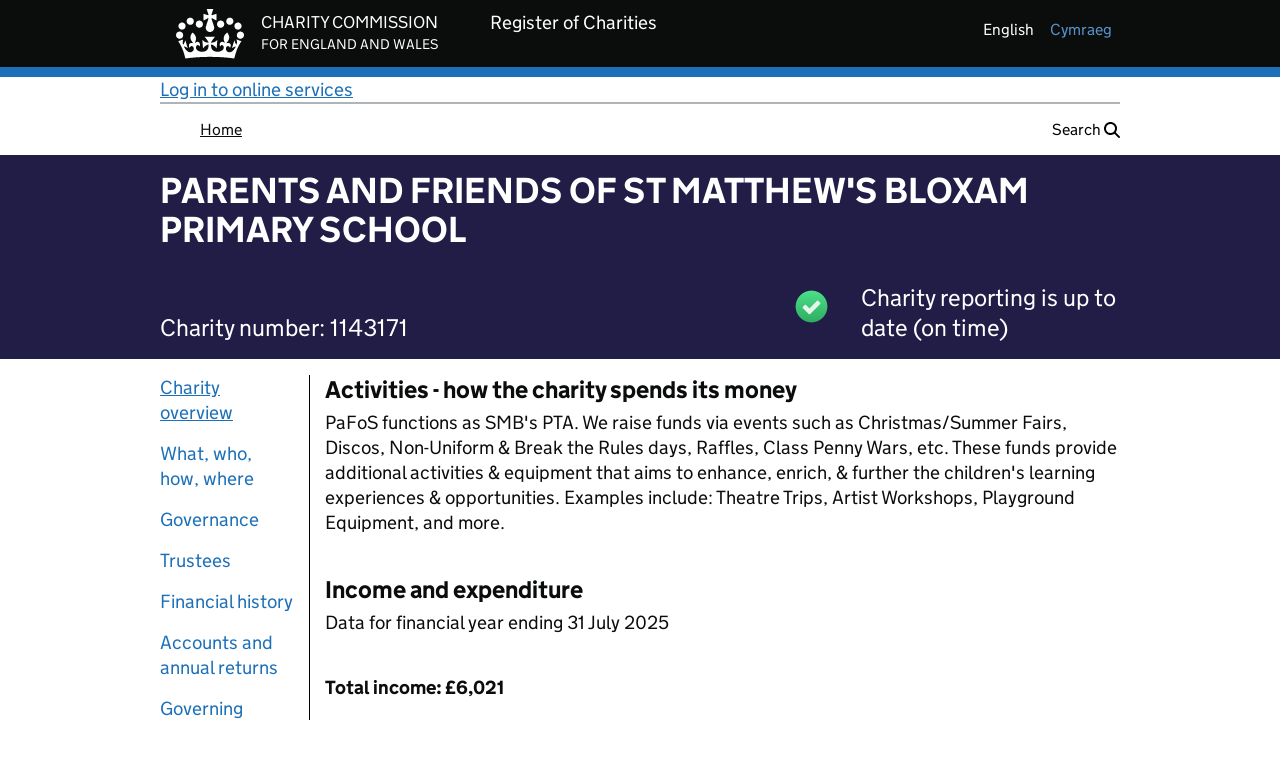

--- FILE ---
content_type: application/javascript
request_url: https://register-of-charities.charitycommission.gov.uk/o/uk.gov.ccew.portal.govuk.theme.contributor/js/govuk-frontend-3.14.0.min.js?_=1770087025875
body_size: 34737
content:
!function(t,e){"object"==typeof exports&&"undefined"!=typeof module?e(exports):"function"==typeof define&&define.amd?define("GOVUKFrontend",["exports"],e):e(t.GOVUKFrontend={})}(this,function(t){"use strict";function r(t,e){if(window.NodeList.prototype.forEach)return t.forEach(e);for(var n=0;n<t.length;n++)e.call(window,t[n],n,t)}function n(t){this.$module=t,this.moduleId=t.getAttribute("id"),this.$sections=t.querySelectorAll(".govuk-accordion__section"),this.$openAllButton="",this.browserSupportsSessionStorage=e.checkForSessionStorage(),this.controlsClass="govuk-accordion__controls",this.openAllClass="govuk-accordion__open-all",this.iconClass="govuk-accordion__icon",this.sectionHeaderClass="govuk-accordion__section-header",this.sectionHeaderFocusedClass="govuk-accordion__section-header--focused",this.sectionHeadingClass="govuk-accordion__section-heading",this.sectionSummaryClass="govuk-accordion__section-summary",this.sectionButtonClass="govuk-accordion__section-button",this.sectionExpandedClass="govuk-accordion__section--expanded"}(function(t){var a,c,l,u;"defineProperty"in Object&&function(){try{return Object.defineProperty({},"test",{value:42}),!0}catch(t){return!1}}()||(a=Object.defineProperty,c=Object.prototype.hasOwnProperty("__defineGetter__"),l="Getters & setters cannot be defined on this javascript engine",u="A property cannot both have accessors and be writable or have a value",Object.defineProperty=function(t,e,n){if(a&&(t===window||t===document||t===Element.prototype||t instanceof Element))return a(t,e,n);if(null===t||!(t instanceof Object||"object"==typeof t))throw new TypeError("Object.defineProperty called on non-object");if(!(n instanceof Object))throw new TypeError("Property description must be an object");var o=String(e),i="value"in n||"writable"in n,r="get"in n&&typeof n.get,s="set"in n&&typeof n.set;if(r){if("function"!==r)throw new TypeError("Getter must be a function");if(!c)throw new TypeError(l);if(i)throw new TypeError(u);Object.__defineGetter__.call(t,o,n.get)}else t[o]=n.value;if(s){if("function"!==s)throw new TypeError("Setter must be a function");if(!c)throw new TypeError(l);if(i)throw new TypeError(u);Object.__defineSetter__.call(t,o,n.set)}return"value"in n&&(t[o]=n.value),t})}).call("object"==typeof window&&window||"object"==typeof self&&self||"object"==typeof global&&global||{}),function(t){"bind"in Function.prototype||Object.defineProperty(Function.prototype,"bind",{value:function(e){var n,t=Array,o=Object,i=o.prototype,r=t.prototype,s=function s(){},a=i.toString,c="function"==typeof Symbol&&"symbol"==typeof Symbol.toStringTag,l=Function.prototype.toString,u=function u(t){try{return l.call(t),!0}catch(e){return!1}};n=function n(t){if("function"!=typeof t)return!1;if(c)return u(t);var e=a.call(t);return"[object Function]"===e||"[object GeneratorFunction]"===e};var d=r.slice,h=r.concat,p=r.push,f=Math.max,b=this;if(!n(b))throw new TypeError("Function.prototype.bind called on incompatible "+b);for(var m,y=d.call(arguments,1),v=f(0,b.length-y.length),g=[],w=0;w<v;w++)p.call(g,"$"+w);return m=Function("binder","return function ("+g.join(",")+"){ return binder.apply(this, arguments); }")(function(){if(this instanceof m){var t=b.apply(this,h.call(y,d.call(arguments)));return o(t)===t?t:this}return b.apply(e,h.call(y,d.call(arguments)))}),b.prototype&&(s.prototype=b.prototype,m.prototype=new s,s.prototype=null),m}})}.call("object"==typeof window&&window||"object"==typeof self&&self||"object"==typeof global&&global||{}),function(o){var t,e,n;"DOMTokenList"in this&&(!("classList"in(t=document.createElement("x")))||!t.classList.toggle("x",!1)&&!t.className)||("DOMTokenList"in(e=this)&&e.DOMTokenList&&(!document.createElementNS||!document.createElementNS("http://www.w3.org/2000/svg","svg")||document.createElementNS("http://www.w3.org/2000/svg","svg").classList instanceof DOMTokenList)||(e.DOMTokenList=function(){var i=!0,n=function(t,e,n,o){Object.defineProperty?Object.defineProperty(t,e,{configurable:!1===i||!!o,get:n}):t.__defineGetter__(e,n)};try{n({},"support")}catch(t){i=!1}return function(i,r){var s=this,a=[],c={},l=0,t=0,e=function(t){n(s,t,function(){return d(),a[t]},!1)},u=function(){if(t<=l)for(;t<l;++t)e(t)},d=function(){var t,e,n=arguments,o=/\s+/;if(n.length)for(e=0;e<n.length;++e)if(o.test(n[e]))throw(t=new SyntaxError('String "'+n[e]+'" contains an invalid character')).code=5,t.name="InvalidCharacterError",t;for(""===(a="object"==typeof i[r]?(""+i[r].baseVal).replace(/^\s+|\s+$/g,"").split(o):(""+i[r]).replace(/^\s+|\s+$/g,"").split(o))[0]&&(a=[]),c={},e=0;e<a.length;++e)c[a[e]]=!0;l=a.length,u()};return d(),n(s,"length",function(){return d(),l}),s.toLocaleString=s.toString=function(){return d(),a.join(" ")},s.item=function(t){return d(),a[t]},s.contains=function(t){return d(),!!c[t]},s.add=function(){d.apply(s,t=arguments);for(var t,e,n=0,o=t.length;n<o;++n)c[e=t[n]]||(a.push(e),c[e]=!0);l!==a.length&&(l=a.length>>>0,"object"==typeof i[r]?i[r].baseVal=a.join(" "):i[r]=a.join(" "),u())},s.remove=function(){d.apply(s,t=arguments);for(var t,e={},n=0,o=[];n<t.length;++n)e[t[n]]=!0,delete c[t[n]];for(n=0;n<a.length;++n)e[a[n]]||o.push(a[n]);l=(a=o).length>>>0,"object"==typeof i[r]?i[r].baseVal=a.join(" "):i[r]=a.join(" "),u()},s.toggle=function(t,e){return d.apply(s,[t]),o!==e?e?(s.add(t),!0):(s.remove(t),!1):c[t]?(s.remove(t),!1):(s.add(t),!0)},s}}()),"classList"in(n=document.createElement("span"))&&(n.classList.toggle("x",!1),n.classList.contains("x")&&(n.classList.constructor.prototype.toggle=function(t){var e=arguments[1];if(e!==o)return this[(e=!!e)?"add":"remove"](t),e;var n=!this.contains(t);return this[n?"add":"remove"](t),n})),function(){var t=document.createElement("span");if("classList"in t&&(t.classList.add("a","b"),!t.classList.contains("b"))){var o=t.classList.constructor.prototype.add;t.classList.constructor.prototype.add=function(){for(var t=arguments,e=arguments.length,n=0;n<e;n++)o.call(this,t[n])}}}(),function(){var t=document.createElement("span");if("classList"in t&&(t.classList.add("a"),t.classList.add("b"),t.classList.remove("a","b"),t.classList.contains("b"))){var o=t.classList.constructor.prototype.remove;t.classList.constructor.prototype.remove=function(){for(var t=arguments,e=arguments.length,n=0;n<e;n++)o.call(this,t[n])}}}())}.call("object"==typeof window&&window||"object"==typeof self&&self||"object"==typeof global&&global||{}),function(t){"Document"in this||"undefined"==typeof WorkerGlobalScope&&"function"!=typeof importScripts&&(this.HTMLDocument?this.Document=this.HTMLDocument:(this.Document=this.HTMLDocument=document.constructor=new Function("return function Document() {}")(),this.Document.prototype=document))}.call("object"==typeof window&&window||"object"==typeof self&&self||"object"==typeof global&&global||{}),function(t){"Element"in this&&"HTMLElement"in this||function(){if(!window.Element||window.HTMLElement){window.Element=window.HTMLElement=new Function("return function Element() {}")();var t,e=document.appendChild(document.createElement("body")),n=e.appendChild(document.createElement("iframe")).contentWindow.document,a=Element.prototype=n.appendChild(n.createElement("*")),c={},l=function(t,e){var n,o,i,r=t.childNodes||[],s=-1;if(1===t.nodeType&&t.constructor!==Element)for(n in t.constructor=Element,c)o=c[n],t[n]=o;for(;i=e&&r[++s];)l(i,e);return t},u=document.getElementsByTagName("*"),o=document.createElement,i=100;a.attachEvent("onpropertychange",function(t){for(var e,n=t.propertyName,o=!c.hasOwnProperty(n),i=a[n],r=c[n],s=-1;e=u[++s];)1===e.nodeType&&(!o&&e[n]!==r||(e[n]=i));c[n]=i}),a.constructor=Element,a.hasAttribute||(a.hasAttribute=function(t){return null!==this.getAttribute(t)}),r()||(document.onreadystatechange=r,t=setInterval(r,25)),document.createElement=function(t){var e=o(String(t).toLowerCase());return l(e)},document.removeChild(e)}else window.HTMLElement=window.Element;function r(){return i--||clearTimeout(t),!(!document.body||document.body.prototype||!/(complete|interactive)/.test(document.readyState))&&(l(document,!0),t&&document.body.prototype&&clearTimeout(t),!!document.body.prototype)}}()}.call("object"==typeof window&&window||"object"==typeof self&&self||"object"==typeof global&&global||{}),function(t){var e;"document"in this&&"classList"in document.documentElement&&"Element"in this&&"classList"in Element.prototype&&((e=document.createElement("span")).classList.add("a","b"),e.classList.contains("b"))||function(t){var u=!0,d=function(t,e,n,o){Object.defineProperty?Object.defineProperty(t,e,{configurable:!1===u||!!o,get:n}):t.__defineGetter__(e,n)};try{d({},"support")}catch(e){u=!1}var h=function(t,c,l){d(t.prototype,c,function(){var t,e=this,n="__defineGetter__DEFINE_PROPERTY"+c;if(e[n])return t;if(!(e[n]=!0)===u){for(var o,i=h.mirror||document.createElement("div"),r=i.childNodes,s=r.length,a=0;a<s;++a)if(r[a]._R===e){o=r[a];break}o=o||i.appendChild(document.createElement("div")),t=DOMTokenList.call(o,e,l)}else t=new DOMTokenList(e,l);return d(e,c,function(){return t}),delete e[n],t},!0)};h(t.Element,"classList","className"),h(t.HTMLElement,"classList","className"),h(t.HTMLLinkElement,"relList","rel"),h(t.HTMLAnchorElement,"relList","rel"),h(t.HTMLAreaElement,"relList","rel")}(this)}.call("object"==typeof window&&window||"object"==typeof self&&self||"object"==typeof global&&global||{}),n.prototype.init=function(){if(this.$module){this.initControls(),this.initSectionHeaders();var t=this.checkIfAllSectionsOpen();this.updateOpenAllButton(t)}},n.prototype.initControls=function(){this.$openAllButton=document.createElement("button"),this.$openAllButton.setAttribute("type","button"),this.$openAllButton.innerHTML='Open all <span class="govuk-visually-hidden">sections</span>',this.$openAllButton.setAttribute("class",this.openAllClass),this.$openAllButton.setAttribute("aria-expanded","false"),this.$openAllButton.setAttribute("type","button");var t=document.createElement("div");t.setAttribute("class",this.controlsClass),t.appendChild(this.$openAllButton),this.$module.insertBefore(t,this.$module.firstChild),this.$openAllButton.addEventListener("click",this.onOpenOrCloseAllToggle.bind(this))},n.prototype.initSectionHeaders=function(){r(this.$sections,function(t,e){var n=t.querySelector("."+this.sectionHeaderClass);this.initHeaderAttributes(n,e),this.setExpanded(this.isExpanded(t),t),n.addEventListener("click",this.onSectionToggle.bind(this,t)),this.setInitialState(t)}.bind(this))},n.prototype.initHeaderAttributes=function(e,t){var n=this,o=e.querySelector("."+this.sectionButtonClass),i=e.querySelector("."+this.sectionHeadingClass),r=e.querySelector("."+this.sectionSummaryClass),s=document.createElement("button");s.setAttribute("type","button"),s.setAttribute("id",this.moduleId+"-heading-"+(t+1)),s.setAttribute("aria-controls",this.moduleId+"-content-"+(t+1));for(var a=0;a<o.attributes.length;a++){var c=o.attributes.item(a);s.setAttribute(c.nodeName,c.nodeValue)}s.addEventListener("focusin",function(t){e.classList.contains(n.sectionHeaderFocusedClass)||(e.className+=" "+n.sectionHeaderFocusedClass)}),s.addEventListener("blur",function(t){e.classList.remove(n.sectionHeaderFocusedClass)}),null!=r&&s.setAttribute("aria-describedby",this.moduleId+"-summary-"+(t+1)),s.innerHTML=o.innerHTML,i.removeChild(o),i.appendChild(s);var l=document.createElement("span");l.className=this.iconClass,l.setAttribute("aria-hidden","true"),s.appendChild(l)},n.prototype.onSectionToggle=function(t){var e=this.isExpanded(t);this.setExpanded(!e,t),this.storeState(t)},n.prototype.onOpenOrCloseAllToggle=function(){var e=this,t=this.$sections,n=!this.checkIfAllSectionsOpen();r(t,function(t){e.setExpanded(n,t),e.storeState(t)}),e.updateOpenAllButton(n)},n.prototype.setExpanded=function(t,e){e.querySelector("."+this.sectionButtonClass).setAttribute("aria-expanded",t),t?e.classList.add(this.sectionExpandedClass):e.classList.remove(this.sectionExpandedClass);var n=this.checkIfAllSectionsOpen();this.updateOpenAllButton(n)},n.prototype.isExpanded=function(t){return t.classList.contains(this.sectionExpandedClass)},n.prototype.checkIfAllSectionsOpen=function(){return this.$sections.length===this.$module.querySelectorAll("."+this.sectionExpandedClass).length},n.prototype.updateOpenAllButton=function(t){var e=t?"Close all":"Open all";e+='<span class="govuk-visually-hidden"> sections</span>',this.$openAllButton.setAttribute("aria-expanded",t),this.$openAllButton.innerHTML=e};var e={checkForSessionStorage:function(){var t,e="this is the test string";try{return window.sessionStorage.setItem(e,e),t=window.sessionStorage.getItem(e)===e.toString(),window.sessionStorage.removeItem(e),t}catch(n){"undefined"!=typeof console&&"undefined"!=typeof console.log||console.log("Notice: sessionStorage not available.")}}};n.prototype.storeState=function(t){if(this.browserSupportsSessionStorage){var e=t.querySelector("."+this.sectionButtonClass);if(e){var n=e.getAttribute("aria-controls"),o=e.getAttribute("aria-expanded");void 0!==n||"undefined"!=typeof console&&"undefined"!=typeof console.log||console.error(new Error("No aria controls present in accordion section heading.")),void 0!==o||"undefined"!=typeof console&&"undefined"!=typeof console.log||console.error(new Error("No aria expanded present in accordion section heading.")),n&&o&&window.sessionStorage.setItem(n,o)}}},n.prototype.setInitialState=function(t){if(this.browserSupportsSessionStorage){var e=t.querySelector("."+this.sectionButtonClass);if(e){var n=e.getAttribute("aria-controls"),o=n?window.sessionStorage.getItem(n):null;null!==o&&this.setExpanded("true"===o,t)}}},function(t){"Window"in this||"undefined"==typeof WorkerGlobalScope&&"function"!=typeof importScripts&&function(t){t.constructor?t.Window=t.constructor:(t.Window=t.constructor=new Function("return function Window() {}")()).prototype=this}(this)}.call("object"==typeof window&&window||"object"==typeof self&&self||"object"==typeof global&&global||{}),function(r){!function(t){if(!("Event"in t))return!1;if("function"==typeof t.Event)return!0;try{return new Event("click"),!0}catch(e){return!1}}(this)&&function(){var n={click:1,dblclick:1,keyup:1,keypress:1,keydown:1,mousedown:1,mouseup:1,mousemove:1,mouseover:1,mouseenter:1,mouseleave:1,mouseout:1,storage:1,storagecommit:1,textinput:1};if("undefined"!=typeof document&&"undefined"!=typeof window){var t=window.Event&&window.Event.prototype||null;window.Event=Window.prototype.Event=function(t,e){if(!t)throw new Error("Not enough arguments");var n;if("createEvent"in document){n=document.createEvent("Event");var o=!(!e||e.bubbles===r)&&e.bubbles,i=!(!e||e.cancelable===r)&&e.cancelable;return n.initEvent(t,o,i),n}return(n=document.createEventObject()).type=t,n.bubbles=!(!e||e.bubbles===r)&&e.bubbles,n.cancelable=!(!e||e.cancelable===r)&&e.cancelable,n},t&&Object.defineProperty(window.Event,"prototype",{configurable:!1,enumerable:!1,writable:!0,value:t}),"createEvent"in document||(window.addEventListener=Window.prototype.addEventListener=Document.prototype.addEventListener=Element.prototype.addEventListener=function(){var s=this,t=arguments[0],e=arguments[1];if(s===window&&t in n)throw new Error("In IE8 the event: "+t+" is not available on the window object. Please see https://github.com/Financial-Times/polyfill-service/issues/317 for more information.");s._events||(s._events={}),s._events[t]||(s._events[t]=function(t){var e,n=s._events[t.type].list,o=n.slice(),i=-1,r=o.length;for(t.preventDefault=function(){!1!==t.cancelable&&(t.returnValue=!1)},t.stopPropagation=function(){t.cancelBubble=!0},t.stopImmediatePropagation=function(){t.cancelBubble=!0,t.cancelImmediate=!0},t.currentTarget=s,t.relatedTarget=t.fromElement||null,t.target=t.target||t.srcElement||s,t.timeStamp=(new Date).getTime(),t.clientX&&(t.pageX=t.clientX+document.documentElement.scrollLeft,t.pageY=t.clientY+document.documentElement.scrollTop);++i<r&&!t.cancelImmediate;)i in o&&-1!==a(n,e=o[i])&&"function"==typeof e&&e.call(s,t)},s._events[t].list=[],s.attachEvent&&s.attachEvent("on"+t,s._events[t])),s._events[t].list.push(e)},window.removeEventListener=Window.prototype.removeEventListener=Document.prototype.removeEventListener=Element.prototype.removeEventListener=function(){var t,e=this,n=arguments[0],o=arguments[1];e._events&&e._events[n]&&e._events[n].list&&-1!==(t=a(e._events[n].list,o))&&(e._events[n].list.splice(t,1),e._events[n].list.length||(e.detachEvent&&e.detachEvent("on"+n,e._events[n]),delete e._events[n]))},window.dispatchEvent=Window.prototype.dispatchEvent=Document.prototype.dispatchEvent=Element.prototype.dispatchEvent=function(t){if(!arguments.length)throw new Error("Not enough arguments");if(!t||"string"!=typeof t.type)throw new Error("DOM Events Exception 0");var e=this,n=t.type;try{if(!t.bubbles){t.cancelBubble=!0;var o=function(t){t.cancelBubble=!0,(e||window).detachEvent("on"+n,o)};this.attachEvent("on"+n,o)}this.fireEvent("on"+n,t)}catch(i){for(t.target=e;"_events"in(t.currentTarget=e)&&"function"==typeof e._events[n]&&e._events[n].call(e,t),"function"==typeof e["on"+n]&&e["on"+n].call(e,t),(e=9===e.nodeType?e.parentWindow:e.parentNode)&&!t.cancelBubble;);}return!0},document.attachEvent("onreadystatechange",function(){"complete"===document.readyState&&document.dispatchEvent(new Event("DOMContentLoaded",{bubbles:!0}))}))}function a(t,e){for(var n=-1,o=t.length;++n<o;)if(n in t&&t[n]===e)return n;return-1}}()}.call("object"==typeof window&&window||"object"==typeof self&&self||"object"==typeof global&&global||{});function o(t){this.$module=t,this.debounceFormSubmitTimer=null}o.prototype.handleKeyDown=function(t){var e=t.target;"button"===e.getAttribute("role")&&32===t.keyCode&&(t.preventDefault(),e.click())},o.prototype.debounce=function(t){if("true"===t.target.getAttribute("data-prevent-double-click"))return this.debounceFormSubmitTimer?(t.preventDefault(),!1):void(this.debounceFormSubmitTimer=setTimeout(function(){this.debounceFormSubmitTimer=null}.bind(this),1e3))},o.prototype.init=function(){this.$module.addEventListener("keydown",this.handleKeyDown),this.$module.addEventListener("click",this.debounce)};function i(t){this.$module=t}function s(t){this.$module=t,this.$textarea=t.querySelector(".govuk-js-character-count"),this.$textarea&&(this.$countMessage=t.querySelector('[id="'+this.$textarea.id+'-info"]'))}function a(t){this.$module=t,this.$inputs=t.querySelectorAll('input[type="checkbox"]')}function c(t){this.$module=t}function l(t){this.$module=t}function u(t){this.$module=t,this.$menuButton=t&&t.querySelector(".govuk-js-header-toggle"),this.$menu=this.$menuButton&&t.querySelector("#"+this.$menuButton.getAttribute("aria-controls"))}function d(t){this.$module=t,this.$inputs=t.querySelectorAll('input[type="radio"]')}function h(t){this.$module=t,this.$tabs=t.querySelectorAll(".govuk-tabs__tab"),this.keys={left:37,right:39,up:38,down:40},this.jsHiddenClass="govuk-tabs__panel--hidden"}i.prototype.init=function(){this.$module&&("boolean"==typeof this.$module.open||this.polyfillDetails())},i.prototype.polyfillDetails=function(){var t=this.$module,e=this.$summary=t.getElementsByTagName("summary").item(0),n=this.$content=t.getElementsByTagName("div").item(0);e&&n&&(n.id||(n.id="details-content-"+function o(){var n=(new Date).getTime();return"undefined"!=typeof window.performance&&"function"==typeof window.performance.now&&(n+=window.performance.now()),"xxxxxxxx-xxxx-4xxx-yxxx-xxxxxxxxxxxx".replace(/[xy]/g,function(t){var e=(n+16*Math.random())%16|0;return n=Math.floor(n/16),("x"===t?e:3&e|8).toString(16)})}()),t.setAttribute("role","group"),e.setAttribute("role","button"),e.setAttribute("aria-controls",n.id),!(e.tabIndex=0)==(null!==t.getAttribute("open"))?(e.setAttribute("aria-expanded","true"),n.setAttribute("aria-hidden","false")):(e.setAttribute("aria-expanded","false"),n.setAttribute("aria-hidden","true"),n.style.display="none"),this.polyfillHandleInputs(e,this.polyfillSetAttributes.bind(this)))},i.prototype.polyfillSetAttributes=function(){var t=this.$module,e=this.$summary,n=this.$content,o="true"===e.getAttribute("aria-expanded"),i="true"===n.getAttribute("aria-hidden");return e.setAttribute("aria-expanded",o?"false":"true"),n.setAttribute("aria-hidden",i?"false":"true"),n.style.display=o?"none":"",null!==t.getAttribute("open")?t.removeAttribute("open"):t.setAttribute("open","open"),!0},i.prototype.polyfillHandleInputs=function(t,n){t.addEventListener("keypress",function(t){var e=t.target;13!==t.keyCode&&32!==t.keyCode||"summary"===e.nodeName.toLowerCase()&&(t.preventDefault(),e.click?e.click():n(t))}),t.addEventListener("keyup",function(t){var e=t.target;32===t.keyCode&&"summary"===e.nodeName.toLowerCase()&&t.preventDefault()}),t.addEventListener("click",n)},s.prototype.defaults={characterCountAttribute:"data-maxlength",wordCountAttribute:"data-maxwords"},s.prototype.init=function(){var t=this.$module,e=this.$textarea,n=this.$countMessage;if(e&&n){e.insertAdjacentElement("afterend",n),this.options=this.getDataset(t);var o=this.defaults.characterCountAttribute;this.options.maxwords&&(o=this.defaults.wordCountAttribute),this.maxLength=t.getAttribute(o),this.maxLength&&(t.removeAttribute("maxlength"),"onpageshow"in window?window.addEventListener("pageshow",this.sync.bind(this)):window.addEventListener("DOMContentLoaded",this.sync.bind(this)),this.sync())}},s.prototype.sync=function(){this.bindChangeEvents(),this.updateCountMessage()},s.prototype.getDataset=function(t){var e={},n=t.attributes;if(n)for(var o=0;o<n.length;o++){var i=n[o],r=i.name.match(/^data-(.+)/);r&&(e[r[1]]=i.value)}return e},s.prototype.count=function(t){var e;this.options.maxwords?e=(t.match(/\S+/g)||[]).length:e=t.length;return e},s.prototype.bindChangeEvents=function(){var t=this.$textarea;t.addEventListener("keyup",this.checkIfValueChanged.bind(this)),t.addEventListener("focus",this.handleFocus.bind(this)),t.addEventListener("blur",this.handleBlur.bind(this))},s.prototype.checkIfValueChanged=function(){this.$textarea.oldValue||(this.$textarea.oldValue=""),this.$textarea.value!==this.$textarea.oldValue&&(this.$textarea.oldValue=this.$textarea.value,this.updateCountMessage())},s.prototype.updateCountMessage=function(){var t=this.$textarea,e=this.options,n=this.$countMessage,o=this.count(t.value),i=this.maxLength,r=i-o;o<i*(e.threshold?e.threshold:0)/100?(n.classList.add("govuk-character-count__message--disabled"),n.setAttribute("aria-hidden",!0)):(n.classList.remove("govuk-character-count__message--disabled"),n.removeAttribute("aria-hidden")),r<0?(t.classList.add("govuk-textarea--error"),n.classList.remove("govuk-hint"),n.classList.add("govuk-error-message")):(t.classList.remove("govuk-textarea--error"),n.classList.remove("govuk-error-message"),n.classList.add("govuk-hint"));var s,a,c="character";e.maxwords&&(c="word"),c+=-1==r||1==r?"":"s",s=r<0?"too many":"remaining",a=Math.abs(r),n.innerHTML="You have "+a+" "+c+" "+s},s.prototype.handleFocus=function(){this.valueChecker=setInterval(this.checkIfValueChanged.bind(this),1e3)},s.prototype.handleBlur=function(){clearInterval(this.valueChecker)},a.prototype.init=function(){var n=this.$module;r(this.$inputs,function(t){var e=t.getAttribute("data-aria-controls");e&&n.querySelector("#"+e)&&(t.setAttribute("aria-controls",e),t.removeAttribute("data-aria-controls"))}),"onpageshow"in window?window.addEventListener("pageshow",this.syncAllConditionalReveals.bind(this)):window.addEventListener("DOMContentLoaded",this.syncAllConditionalReveals.bind(this)),this.syncAllConditionalReveals(),n.addEventListener("click",this.handleClick.bind(this))},a.prototype.syncAllConditionalReveals=function(){r(this.$inputs,this.syncConditionalRevealWithInputState.bind(this))},a.prototype.syncConditionalRevealWithInputState=function(t){var e=this.$module.querySelector("#"+t.getAttribute("aria-controls"));if(e&&e.classList.contains("govuk-checkboxes__conditional")){var n=t.checked;t.setAttribute("aria-expanded",n),e.classList.toggle("govuk-checkboxes__conditional--hidden",!n)}},a.prototype.unCheckAllInputsExcept=function(e){r(document.querySelectorAll('input[type="checkbox"][name="'+e.name+'"]'),function(t){e.form===t.form&&t!==e&&(t.checked=!1)}),this.syncAllConditionalReveals()},a.prototype.unCheckExclusiveInputs=function(e){r(document.querySelectorAll('input[data-behaviour="exclusive"][type="checkbox"][name="'+e.name+'"]'),function(t){e.form===t.form&&(t.checked=!1)}),this.syncAllConditionalReveals()},a.prototype.handleClick=function(t){var e=t.target;"checkbox"===e.type&&(e.getAttribute("aria-controls")&&this.syncConditionalRevealWithInputState(e),e.checked&&("exclusive"===e.getAttribute("data-behaviour")?this.unCheckAllInputsExcept(e):this.unCheckExclusiveInputs(e)))},function(t){"document"in this&&"matches"in document.documentElement||(Element.prototype.matches=Element.prototype.webkitMatchesSelector||Element.prototype.oMatchesSelector||Element.prototype.msMatchesSelector||Element.prototype.mozMatchesSelector||function(t){for(var e=(this.document||this.ownerDocument).querySelectorAll(t),n=0;e[n]&&e[n]!==this;)++n;return!!e[n]})}.call("object"==typeof window&&window||"object"==typeof self&&self||"object"==typeof global&&global||{}),function(t){"document"in this&&"closest"in document.documentElement||(Element.prototype.closest=function(t){for(var e=this;e;){if(e.matches(t))return e;e="SVGElement"in window&&e instanceof SVGElement?e.parentNode:e.parentElement}return null})}.call("object"==typeof window&&window||"object"==typeof self&&self||"object"==typeof global&&global||{}),c.prototype.init=function(){var t=this.$module;t&&(t.focus(),t.addEventListener("click",this.handleClick.bind(this)))},c.prototype.handleClick=function(t){var e=t.target;this.focusTarget(e)&&t.preventDefault()},c.prototype.focusTarget=function(t){if("A"!==t.tagName||!1===t.href)return!1;var e=this.getFragmentFromUrl(t.href),n=document.getElementById(e);if(!n)return!1;var o=this.getAssociatedLegendOrLabel(n);return!!o&&(o.scrollIntoView(),n.focus({preventScroll:!0}),!0)},c.prototype.getFragmentFromUrl=function(t){return-1!==t.indexOf("#")&&t.split("#").pop()},c.prototype.getAssociatedLegendOrLabel=function(t){var e=t.closest("fieldset");if(e){var n=e.getElementsByTagName("legend");if(n.length){var o=n[0];if("checkbox"===t.type||"radio"===t.type)return o;var i=o.getBoundingClientRect().top,r=t.getBoundingClientRect();if(r.height&&window.innerHeight)if(r.top+r.height-i<window.innerHeight/2)return o}}return document.querySelector("label[for='"+t.getAttribute("id")+"']")||t.closest("label")},l.prototype.init=function(){this.$module&&this.setFocus()},l.prototype.setFocus=function(){var t=this.$module;"true"!==t.getAttribute("data-disable-auto-focus")&&"alert"===t.getAttribute("role")&&(t.getAttribute("tabindex")||(t.setAttribute("tabindex","-1"),t.addEventListener("blur",function(){t.removeAttribute("tabindex")})),t.focus())},u.prototype.init=function(){this.$module&&this.$menuButton&&this.$menu&&(this.syncState(this.$menu.classList.contains("govuk-header__navigation--open")),this.$menuButton.addEventListener("click",this.handleMenuButtonClick.bind(this)))},u.prototype.syncState=function(t){this.$menuButton.classList.toggle("govuk-header__menu-button--open",t),this.$menuButton.setAttribute("aria-expanded",t)},u.prototype.handleMenuButtonClick=function(){var t=this.$menu.classList.toggle("govuk-header__navigation--open");this.syncState(t)},d.prototype.init=function(){var n=this.$module;r(this.$inputs,function(t){var e=t.getAttribute("data-aria-controls");e&&n.querySelector("#"+e)&&(t.setAttribute("aria-controls",e),t.removeAttribute("data-aria-controls"))}),"onpageshow"in window?window.addEventListener("pageshow",this.syncAllConditionalReveals.bind(this)):window.addEventListener("DOMContentLoaded",this.syncAllConditionalReveals.bind(this)),this.syncAllConditionalReveals(),n.addEventListener("click",this.handleClick.bind(this))},d.prototype.syncAllConditionalReveals=function(){r(this.$inputs,this.syncConditionalRevealWithInputState.bind(this))},d.prototype.syncConditionalRevealWithInputState=function(t){var e=document.querySelector("#"+t.getAttribute("aria-controls"));if(e&&e.classList.contains("govuk-radios__conditional")){var n=t.checked;t.setAttribute("aria-expanded",n),e.classList.toggle("govuk-radios__conditional--hidden",!n)}},d.prototype.handleClick=function(t){var n=t.target;"radio"===n.type&&r(document.querySelectorAll('input[type="radio"][aria-controls]'),function(t){var e=t.form===n.form;t.name===n.name&&e&&this.syncConditionalRevealWithInputState(t)}.bind(this))},function(t){"document"in this&&"nextElementSibling"in document.documentElement||Object.defineProperty(Element.prototype,"nextElementSibling",{get:function(){for(var t=this.nextSibling;t&&1!==t.nodeType;)t=t.nextSibling;return t}})}.call("object"==typeof window&&window||"object"==typeof self&&self||"object"==typeof global&&global||{}),function(t){"document"in this&&"previousElementSibling"in document.documentElement||Object.defineProperty(Element.prototype,"previousElementSibling",{get:function(){for(var t=this.previousSibling;t&&1!==t.nodeType;)t=t.previousSibling;return t}})}.call("object"==typeof window&&window||"object"==typeof self&&self||"object"==typeof global&&global||{}),h.prototype.init=function(){"function"==typeof window.matchMedia?this.setupResponsiveChecks():this.setup()},h.prototype.setupResponsiveChecks=function(){this.mql=window.matchMedia("(min-width: 40.0625em)"),this.mql.addListener(this.checkMode.bind(this)),this.checkMode()},h.prototype.checkMode=function(){this.mql.matches?this.setup():this.teardown()},h.prototype.setup=function(){var t=this.$module,e=this.$tabs,n=t.querySelector(".govuk-tabs__list"),o=t.querySelectorAll(".govuk-tabs__list-item");if(e&&n&&o){n.setAttribute("role","tablist"),r(o,function(t){t.setAttribute("role","presentation")}),r(e,function(t){this.setAttributes(t),t.boundTabClick=this.onTabClick.bind(this),t.boundTabKeydown=this.onTabKeydown.bind(this),t.addEventListener("click",t.boundTabClick,!0),t.addEventListener("keydown",t.boundTabKeydown,!0),this.hideTab(t)}.bind(this));var i=this.getTab(window.location.hash)||this.$tabs[0];this.showTab(i),t.boundOnHashChange=this.onHashChange.bind(this),window.addEventListener("hashchange",t.boundOnHashChange,!0)}},h.prototype.teardown=function(){var t=this.$module,e=this.$tabs,n=t.querySelector(".govuk-tabs__list"),o=t.querySelectorAll(".govuk-tabs__list-item");e&&n&&o&&(n.removeAttribute("role"),r(o,function(t){t.removeAttribute("role","presentation")}),r(e,function(t){t.removeEventListener("click",t.boundTabClick,!0),t.removeEventListener("keydown",t.boundTabKeydown,!0),this.unsetAttributes(t)}.bind(this)),window.removeEventListener("hashchange",t.boundOnHashChange,!0))},h.prototype.onHashChange=function(t){var e=window.location.hash,n=this.getTab(e);if(n)if(this.changingHash)this.changingHash=!1;else{var o=this.getCurrentTab();this.hideTab(o),this.showTab(n),n.focus()}},h.prototype.hideTab=function(t){this.unhighlightTab(t),this.hidePanel(t)},h.prototype.showTab=function(t){this.highlightTab(t),this.showPanel(t)},h.prototype.getTab=function(t){return this.$module.querySelector('.govuk-tabs__tab[href="'+t+'"]')},h.prototype.setAttributes=function(t){var e=this.getHref(t).slice(1);t.setAttribute("id","tab_"+e),t.setAttribute("role","tab"),t.setAttribute("aria-controls",e),t.setAttribute("aria-selected","false"),t.setAttribute("tabindex","-1");var n=this.getPanel(t);n.setAttribute("role","tabpanel"),n.setAttribute("aria-labelledby",t.id),n.classList.add(this.jsHiddenClass)},h.prototype.unsetAttributes=function(t){t.removeAttribute("id"),t.removeAttribute("role"),t.removeAttribute("aria-controls"),t.removeAttribute("aria-selected"),t.removeAttribute("tabindex");var e=this.getPanel(t);e.removeAttribute("role"),e.removeAttribute("aria-labelledby"),e.classList.remove(this.jsHiddenClass)},h.prototype.onTabClick=function(t){if(!t.target.classList.contains("govuk-tabs__tab"))return!1;t.preventDefault();var e=t.target,n=this.getCurrentTab();this.hideTab(n),this.showTab(e),this.createHistoryEntry(e)},h.prototype.createHistoryEntry=function(t){var e=this.getPanel(t),n=e.id;e.id="",this.changingHash=!0,window.location.hash=this.getHref(t).slice(1),e.id=n},h.prototype.onTabKeydown=function(t){switch(t.keyCode){case this.keys.left:case this.keys.up:this.activatePreviousTab(),t.preventDefault();break;case this.keys.right:case this.keys.down:this.activateNextTab(),t.preventDefault()}},h.prototype.activateNextTab=function(){var t=this.getCurrentTab(),e=t.parentNode.nextElementSibling;if(e)var n=e.querySelector(".govuk-tabs__tab");n&&(this.hideTab(t),this.showTab(n),n.focus(),this.createHistoryEntry(n))},h.prototype.activatePreviousTab=function(){var t=this.getCurrentTab(),e=t.parentNode.previousElementSibling;if(e)var n=e.querySelector(".govuk-tabs__tab");n&&(this.hideTab(t),this.showTab(n),n.focus(),this.createHistoryEntry(n))},h.prototype.getPanel=function(t){return this.$module.querySelector(this.getHref(t))},h.prototype.showPanel=function(t){this.getPanel(t).classList.remove(this.jsHiddenClass)},h.prototype.hidePanel=function(t){this.getPanel(t).classList.add(this.jsHiddenClass)},h.prototype.unhighlightTab=function(t){t.setAttribute("aria-selected","false"),t.parentNode.classList.remove("govuk-tabs__list-item--selected"),t.setAttribute("tabindex","-1")},h.prototype.highlightTab=function(t){t.setAttribute("aria-selected","true"),t.parentNode.classList.add("govuk-tabs__list-item--selected"),t.setAttribute("tabindex","0")},h.prototype.getCurrentTab=function(){return this.$module.querySelector(".govuk-tabs__list-item--selected .govuk-tabs__tab")},h.prototype.getHref=function(t){var e=t.getAttribute("href");return e.slice(e.indexOf("#"),e.length)},t.initAll=function p(t){var e="undefined"!=typeof(t=void 0!==t?t:{}).scope?t.scope:document;r(e.querySelectorAll('[data-module="govuk-button"]'),function(t){new o(t).init()}),r(e.querySelectorAll('[data-module="govuk-accordion"]'),function(t){new n(t).init()}),r(e.querySelectorAll('[data-module="govuk-details"]'),function(t){new i(t).init()}),r(e.querySelectorAll('[data-module="govuk-character-count"]'),function(t){new s(t).init()}),r(e.querySelectorAll('[data-module="govuk-checkboxes"]'),function(t){new a(t).init()}),new c(e.querySelector('[data-module="govuk-error-summary"]')).init(),new u(e.querySelector('[data-module="govuk-header"]')).init(),r(e.querySelectorAll('[data-module="govuk-notification-banner"]'),function(t){new l(t).init()}),r(e.querySelectorAll('[data-module="govuk-radios"]'),function(t){new d(t).init()}),r(e.querySelectorAll('[data-module="govuk-tabs"]'),function(t){new h(t).init()})},t.Accordion=n,t.Button=o,t.Details=i,t.CharacterCount=s,t.Checkboxes=a,t.ErrorSummary=c,t.Header=u,t.Radios=d,t.Tabs=h});
